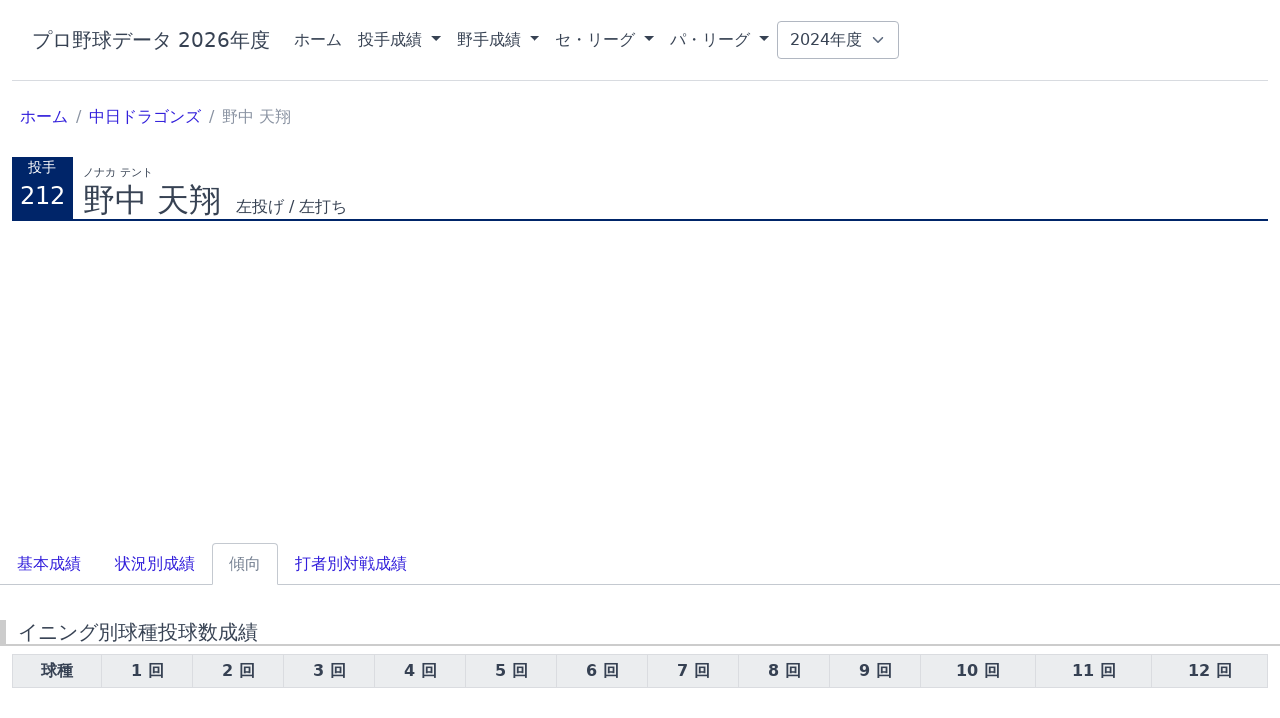

--- FILE ---
content_type: text/html; charset=UTF-8
request_url: https://npbdata.jp/player/1147/stats/tendency
body_size: 4254
content:
<!DOCTYPE html>
<html lang="ja">
<head>
    <meta charset="UTF-8">
    <meta name="description" itemprop="description" content="野中 天翔の球団別、球場別などの傾向をまとめたページです。">
    <meta name="format-detection" content="telephone=no,address=no,email=no">
    <meta name="viewport" content="width=device-width, initial-scale=1">
        <link rel="preload" href="https://npbdata.jp/css/app.css" as="style" onload="this.rel='stylesheet'">
    <link rel="preload" href="https://npbdata.jp/css/all.css" as="style" onload="this.rel='stylesheet'">
    <link rel="preload" href="https://npbdata.jp/css/common.css" as="style" onload="this.rel='stylesheet'">
    <link rel="shortcut icon" type="image/x-icon"  href="https://npbdata.jp/favicon.ico">
        <link href="https://npbdata.jp/css/player_stats.css" rel="stylesheet" type="text/css">
    <title>プロ野球データ | 野中 天翔 選手傾向</title>

    <!-- Global site tag (gtag.js) - Google Analytics -->
<script async src="https://www.googletagmanager.com/gtag/js?id=G-BXH42YWQK1"></script>
<script>
    window.dataLayer = window.dataLayer || [];
    function gtag(){dataLayer.push(arguments);}
    gtag('js', new Date());

    gtag('config', 'G-BXH42YWQK1');
</script>
    <script async src="https://pagead2.googlesyndication.com/pagead/js/adsbygoogle.js?client=ca-pub-1328962998044042" crossorigin="anonymous"></script>
</head>
<body>
        <div id="app" class="container-xxl">
        <header class="header header-sticky col-md-12">
            
            <nav class="navbar navbar-expand-lg"  style="z-index: 10000;">
                <div class="container-fluid">
                    <a class="navbar-brand" href="#">プロ野球データ 2026年度</a>
                    <button class="navbar-toggler" type="button" data-coreui-toggle="collapse" data-coreui-target="#navbarSupportedContent" aria-controls="navbarSupportedContent" aria-expanded="false" aria-label="Toggle navigation">
                        <span class="navbar-toggler-icon navbar-light"></span>
                    </button>
                    <div class="collapse navbar-collapse" id="navbarSupportedContent">
                        <ul class="navbar-nav me-auto mb-2 mb-lg-0">
                            <li class="nav-item">
                                <a class="nav-link active" aria-current="page" href="https://npbdata.jp">ホーム</a>
                            </li>
                            <li class="nav-item dropdown">
                                <a class="nav-link dropdown-toggle active" id="statsPitcher" role="button" data-coreui-toggle="dropdown" aria-expanded="false">
                                    投手成績
                                </a>
                                <ul class="dropdown-menu" aria-labelledby="statsPitcher">
                                    <li><a class="dropdown-item" href="https://npbdata.jp/stats/pitcher">基本成績一覧</a></li>
                                    <li><a class="dropdown-item" href="https://npbdata.jp/stats/pitcher/sabermetrics">セイバーメトリクス一覧</a></li>
                                </ul>
                            </li>
                            <li class="nav-item dropdown">
                                <a class="nav-link dropdown-toggle active" id="statsFielder" role="button" data-coreui-toggle="dropdown" aria-expanded="false">
                                    野手成績
                                </a>
                                <ul class="dropdown-menu" aria-labelledby="statsFielder">
                                    <li><a class="dropdown-item" href="https://npbdata.jp/stats/fielder">基本成績一覧</a></li>
                                    <li><a class="dropdown-item" href="https://npbdata.jp/stats/fielder/sabermetrics">セイバーメトリクス一覧</a></li>
                                </ul>
                            </li>
                            <li class="nav-item dropdown">
                                <a class="nav-link dropdown-toggle active" id="centralLeague" role="button" data-coreui-toggle="dropdown" aria-expanded="false">
                                    セ・リーグ
                                </a>
                                <ul class="dropdown-menu" aria-labelledby="centralLeague">
                                                                            <li class="giants_leftline">
                                            <a class="dropdown-item" href="https://npbdata.jp/team/1">読売ジャイアンツ</a>
                                        </li>
                                                                            <li class="tigers_leftline">
                                            <a class="dropdown-item" href="https://npbdata.jp/team/2">阪神タイガース</a>
                                        </li>
                                                                            <li class="dragons_leftline">
                                            <a class="dropdown-item" href="https://npbdata.jp/team/3">中日ドラゴンズ</a>
                                        </li>
                                                                            <li class="baystars_leftline">
                                            <a class="dropdown-item" href="https://npbdata.jp/team/4">横浜DeNAベイスターズ</a>
                                        </li>
                                                                            <li class="carp_leftline">
                                            <a class="dropdown-item" href="https://npbdata.jp/team/5">広島東洋カープ</a>
                                        </li>
                                                                            <li class="swallows_leftline">
                                            <a class="dropdown-item" href="https://npbdata.jp/team/6">東京ヤクルトスワローズ</a>
                                        </li>
                                                                    </ul>
                            </li>
                            <li class="nav-item dropdown">
                                <a class="nav-link dropdown-toggle active" id="pacificLeague" role="button" data-coreui-toggle="dropdown" aria-expanded="false">
                                    パ・リーグ
                                </a>
                                <ul class="dropdown-menu" aria-labelledby="pacificLeague">
                                                                            <li class="buffaloes_leftline">
                                            <a class="dropdown-item" href="https://npbdata.jp/team/7">オリックス・バファローズ</a>
                                        </li>
                                                                            <li class="hawks_leftline">
                                            <a class="dropdown-item" href="https://npbdata.jp/team/8">福岡ソフトバンクホークス</a>
                                        </li>
                                                                            <li class="fighters_leftline">
                                            <a class="dropdown-item" href="https://npbdata.jp/team/9">北海道日本ハムファイターズ</a>
                                        </li>
                                                                            <li class="marines_leftline">
                                            <a class="dropdown-item" href="https://npbdata.jp/team/10">千葉ロッテマリーンズ</a>
                                        </li>
                                                                            <li class="lions_leftline">
                                            <a class="dropdown-item" href="https://npbdata.jp/team/11">埼玉西武ライオンズ</a>
                                        </li>
                                                                            <li class="eagles_leftline">
                                            <a class="dropdown-item" href="https://npbdata.jp/team/12">東北楽天ゴールデンイーグルス</a>
                                        </li>
                                                                    </ul>
                            </li>
                        </ul>
                        <form class="d-flex">
                                                        <select class="form-select" id="year" onchange="selectedYear()">
                                <option value="2024"
                                         selected                                                                                                                 >2024年度</option>
                                <option value="2023"
                                                                                                                                                        >2023年度</option>
                                <option value="2022"
                                                                                 disabled                                                                         >2022年度</option>
                                <option value="2021"
                                                                                 disabled                                                                         >2021年度</option>
                            </select>
                        </form>
                    </div>
                </div>
            </nav>
        </header>

        
        <div class="row">
            
                            <div class="container-fluid mt-4 mb-4">
                    <nav aria-label="breadcrumb">
                        <ol class="breadcrumb my-0 ms-2">
                                                                                                <li class="breadcrumb-item">
                                        <a class="text-decoration-none" href="https://npbdata.jp">ホーム</a>
                                    </li>
                                                                                                                                <li class="breadcrumb-item">
                                        <a class="text-decoration-none" href="https://npbdata.jp/team/3">中日ドラゴンズ</a>
                                    </li>
                                                                                                                                <li class="breadcrumb-item active"><span>野中 天翔</span></li>
                                                                                    </ol>
                    </nav>
                </div>
                    </div>

        
            <div class="row mt-1">
        <div class="player_information">
            <div class="left dragons">
                <p>投手</p>
                <span>212</span>
            </div>
            <div class="right dragons_underline">
                <div class="name">
                    <h1 class="fs-2">野中 天翔</h1>
                    <p>ノナカ テント</p>
                </div>
                <div class="throws_bats">
                    <span>左投げ / 左打ち</span>
                </div>
            </div>
        </div>
    </div>

    <div class="row mt-3">
        <ul class="nav nav-tabs mb-3">
            <li class="nav-item">
                <a class="nav-link" aria-current="page" href="https://npbdata.jp/player/1147/stats">基本成績</a>
            </li>
            <li class="nav-item">
                <a class="nav-link" aria-current="page" href="https://npbdata.jp/player/1147/stats/situation">状況別成績</a>
            </li>
            <li class="nav-item">
                <a class="nav-link active" tabindex="-1" aria-disabled="true">傾向</a>
            </li>
            <li class="nav-item">
                                <a class="nav-link" aria-current="page" href="https://npbdata.jp/player/1147/stats/pitching_by_batter">打者別対戦成績</a>
                            </li>
        </ul>
    </div>

            
        <pitching-pitch-type-by-inning-stats year="" time="20260123085249" token="xgiqiNpOgK0O.ojZZAsTtlE8JcHoV9JzjWYHlJ4ssoC" player-id="1147"></pitching-pitch-type-by-inning-stats>
        <pitching-by-team-stats year="" time="20260123085249" token="xgiqiNpOgK0O.ojZZAsTtlE8JcHoV9JzjWYHlJ4ssoC" player-id="1147"></pitching-by-team-stats>
        <pitching-monthly-stats year="" time="20260123085249" token="xgiqiNpOgK0O.ojZZAsTtlE8JcHoV9JzjWYHlJ4ssoC" player-id="1147"></pitching-monthly-stats>
        <pitching-home-visitor-stats year="" time="20260123085249" token="xgiqiNpOgK0O.ojZZAsTtlE8JcHoV9JzjWYHlJ4ssoC" player-id="1147"></pitching-home-visitor-stats>
        <pitching-by-park-stats year="" time="20260123085249" token="xgiqiNpOgK0O.ojZZAsTtlE8JcHoV9JzjWYHlJ4ssoC" player-id="1147"></pitching-by-park-stats>
        <pitching-day-night-stats year="" time="20260123085249" token="xgiqiNpOgK0O.ojZZAsTtlE8JcHoV9JzjWYHlJ4ssoC" player-id="1147"></pitching-day-night-stats>
    
        <footer class="footer mt-5 mb-5 bg-white">
    <div class="row w-100">
        <div class="col-md-2 col-sm-12 mb-4">
            <p class="h6" style="font-size: 0.8rem;">データ集計参考サイト</p>
            <a href="https://baseball.yahoo.co.jp/npb/" target="_blank" class="text-decoration-none" style="font-size: 0.8rem;">Yahoo!スポーツ プロ野球</a>
        </div>
        <div class="col-md-8 col-sm-12 mb-4">
            <p class="h6" style="font-size: 0.8rem;">免責事項</p>
            <div style="font-size: 0.8rem;">
                当サイトではデータ集計参考サイト様より集計したデータを参考に、独自に計算したものや独自指標を掲載しています。<br/>
                断続的な数値確認は行っておりますがデータの正確性を保証していません。当サイトにより生じた損害につきましては一切責任を負いません。<br/>
                自己責任でご使用頂くようお願い申し上げます。<br/>
            </div>
        </div>
        <div class="col-md-2 col-sm-12 mb-4">
            <div style="font-size: 0.8rem;" class="col-12 mt-3">
                <a class="text-decoration-none" href="https://npbdata.jp/privacy_policy">プライバシーポリシー</a>
            </div>
            <div style="font-size: 0.8rem;" class="col-12 mt-3">
                <a class="text-decoration-none" href="https://npbdata.jp/contact">お問い合わせ</a>
            </div>
        </div>
    </div>
</footer>

        <div id="api-error-notice-frame" class="position-fixed bottom-0 end-0 p-3" style="z-index: 110000000; display: none;">
            <div id="api-error-notice" class="toast bg-danger" role="alert" aria-live="assertive" aria-atomic="true" data-autohide="false">
                <div class="toast-header">
                    <strong class="mr-auto">エラー</strong>
                    <button type="button" class="ml-2 mb-1 close" data-dismiss="toast" aria-label="Close" onclick="document.getElementById('api-error-notice-frame').style.display = 'none';">
                        <span aria-hidden="true">&times;</span>
                    </button>
                </div>
                <div class="toast-body text-white">
                    データ取得でエラーが発生しました。<br>
                    画面を更新してください。

                    <br><br>
                    <button type="button" class="btn btn-light btn-sm" onclick="location.reload();">
                        更新
                    </button>
                </div>
            </div>
        </div>

    </div>

    <script src="https://unpkg.com/@coreui/coreui@4.1.0/dist/js/coreui.bundle.min.js" defer></script>
    <script src="/js/manifest.js?id=8f3878c4e0628d0df9b6" defer></script>
    <script src="/js/vendor.js?id=9e26b468e0eb24edc850" defer></script>
            <script src="/js/stats_tendency_pitcher.js?id=23be9c89cbdc02d581d0" defer></script>
        <script type="text/javascript">
        function selectedYear() {
            const year = document.getElementById('year').value;
            const uri = new URL(window.location.href);
            const match = uri.pathname.match(/\/(20\d+)(.*)/);

            // 年度なし
            if (!match) {
                // TOP
                if (uri.pathname === '/') {
                    window.location.href = `/${year}`;
                }
                // TOP以外
                else {
                    window.location.href = `/${year}${uri.pathname}`;
                }
            }
            // 年度あり
            else {
                // TOP
                if (!match[2]) {
                    window.location.href = `/${year}`;
                }
                // TOP以外
                else {
                    window.location.href = `/${year}${match[2]}`;
                }
            }
        }
    </script>
    </body>
</html>


--- FILE ---
content_type: text/html; charset=utf-8
request_url: https://www.google.com/recaptcha/api2/aframe
body_size: 267
content:
<!DOCTYPE HTML><html><head><meta http-equiv="content-type" content="text/html; charset=UTF-8"></head><body><script nonce="p98DjnW5Knz2KyK8Jsj-Ag">/** Anti-fraud and anti-abuse applications only. See google.com/recaptcha */ try{var clients={'sodar':'https://pagead2.googlesyndication.com/pagead/sodar?'};window.addEventListener("message",function(a){try{if(a.source===window.parent){var b=JSON.parse(a.data);var c=clients[b['id']];if(c){var d=document.createElement('img');d.src=c+b['params']+'&rc='+(localStorage.getItem("rc::a")?sessionStorage.getItem("rc::b"):"");window.document.body.appendChild(d);sessionStorage.setItem("rc::e",parseInt(sessionStorage.getItem("rc::e")||0)+1);localStorage.setItem("rc::h",'1769125971890');}}}catch(b){}});window.parent.postMessage("_grecaptcha_ready", "*");}catch(b){}</script></body></html>

--- FILE ---
content_type: application/javascript; charset=utf-8
request_url: https://npbdata.jp/js/stats_tendency_pitcher.js?id=23be9c89cbdc02d581d0
body_size: 5456
content:
(self.webpackChunk=self.webpackChunk||[]).push([[52],{6099:(t,s,e)=>{"use strict";e.r(s);var a=e(9765),n=e.n(a);e(9147),window.Vue=e(538).Z,Vue.use(n(),{name:"custom",lodash:_})},9147:(t,s,e)=>{function a(t,s){var e=Object.keys(t);if(Object.getOwnPropertySymbols){var a=Object.getOwnPropertySymbols(t);s&&(a=a.filter((function(s){return Object.getOwnPropertyDescriptor(t,s).enumerable}))),e.push.apply(e,a)}return e}function n(t){for(var s=1;s<arguments.length;s++){var e=null!=arguments[s]?arguments[s]:{};s%2?a(Object(e),!0).forEach((function(s){i(t,s,e[s])})):Object.getOwnPropertyDescriptors?Object.defineProperties(t,Object.getOwnPropertyDescriptors(e)):a(Object(e)).forEach((function(s){Object.defineProperty(t,s,Object.getOwnPropertyDescriptor(e,s))}))}return t}function i(t,s,e){return s in t?Object.defineProperty(t,s,{value:e,enumerable:!0,configurable:!0,writable:!0}):t[s]=e,t}window._=e(6486),window.bootstrap=e(3138),window.axios=e(9669),window.axios.defaults.headers.common["X-Requested-With"]="XMLHttpRequest",window.axios.interceptors.request.use((function(t){var s={time:window.app.$store.getters["token/time"],token:window.app.$store.getters["token/token"]};return t.params=n(n({},t.params),{},{credentials:s}),t}))},1955:(t,s,e)=>{"use strict";e.d(s,{Z:()=>a});const a={methods:{promptReload:function(t){if(401===t){var s=document.getElementById("api-error-notice");document.getElementById("api-error-notice-frame").style.display="",new window.bootstrap.Toast(s).show()}}}}},4486:(t,s,e)=>{"use strict";e.d(s,{Z:()=>a});const a={methods:{getTeamColorLeftLine:function(t){switch(t){case 1:return{giants_leftline:!0};case 2:return{tigers_leftline:!0};case 3:return{dragons_leftline:!0};case 4:return{baystars_leftline:!0};case 5:return{carp_leftline:!0};case 6:return{swallows_leftline:!0};case 7:return{buffaloes_leftline:!0};case 8:return{hawks_leftline:!0};case 9:return{fighters_leftline:!0};case 10:return{marines_leftline:!0};case 11:return{lions_leftline:!0};case 12:return{eagles_leftline:!0}}},round:function(t,s){var e=Math.pow(10,s);return e<1?Math.round(t*e)*Math.pow(10,-1*s):Math.round(t*e)/e},calcBattingAverage:function(t,s){return 0!==s&&null!==s?this.round(t/s,3):null},calcOnBasePercentage:function(t,s,e,a,n){return 0!==s&&null!==s||0!==e&&null!==e||0!==a&&null!==a||0!==n&&null!==n?this.round((t+e+a)/(s+e+a+n),3):null},calcSluggingPercentage:function(t,s){return 0!==s&&null!==s?this.round(t/s,3):null},calcOps:function(t,s){return null!==t&&null!==s?this.round(t+s,3):null},formatEmptyOrFull:function(t){return null!=t?t:"-"},formatEarnedRunAverage:function(t){return null!==t?0===t?"0.00":String(t).match(/^\d+$/)?t+".00":String(t).padEnd(4,"0"):"-"},formatWinningPercentage:function(t){return null!==t?0===t?".000":1===t?"1.000":String(t).replace(/^0\./,".").padEnd(4,"0"):"-"},formatInningsPitched:function(t,s){return null===t&&null===s?"-":0===s||null===s?t+".0":t+"."+s},formatStrikeOutsPercentage:function(t){return null!==t?0===t?"0.00":String(t).match(/^\d+$/)?t+".00":String(t).padEnd(4,"0"):"-"},formatWhip:function(t){if(null!==t){if(0===t)return"0.00";var s=this.round(t,2);return String(s).match(/^\d+$/)?s+".00":String(s).padEnd(4,"0")}return"-"},formatRsaa:function(t){if(null!==t){if(0===t)return"0.00";var s=this.round(t,2);return String(s).match(/^[-]?\d+$/)?s+".00":String(s).match(/^[-]?\d+\.\d$/)?s:String(s).padEnd(4,"0")}return"-"},formatKPercentage:function(t){if(null!==t){if(0===t)return"0.0 %";if(100===t)return"100.0 %";var s=this.round(t,1);return String(s).match(/^\d+$/)?s+".0 %":String(s).match(/^\d+\.\d$/)?s+" %":String(s).padEnd(3,"0")+" %"}return"-"},formatBb9:function(t){if(null!==t){if(0===t)return"0.00";var s=this.round(t,2);return String(s).match(/^\d+$/)?s+".00":String(s).padEnd(4,"0")}return"-"},formatBbPercentage:function(t){if(null!==t){if(0===t)return"0.0 %";if(100===t)return"100.0 %";var s=this.round(t,1);return String(s).match(/^\d+$/)?s+".0 %":String(s).match(/^\d+\.\d$/)?s+" %":String(s).padEnd(3,"0")+" %"}return"-"},formatKBb:function(t){if(null!==t){if(0===t)return"0.00";var s=this.round(t,2);return String(s).match(/^\d+$/)?s+".00":String(s).padEnd(4,"0")}return"-"},formatHr9:function(t){if(null!==t){if(0===t)return"0.00";var s=this.round(t,2);return String(s).match(/^\d+$/)?s+".00":String(s).padEnd(4,"0")}return"-"},formatBabip:function(t){if(null!==t){if(0===t)return".000";if(1===t)return"1.000";var s=this.round(t,3);return String(s).replace(/^0\./,".").padEnd(4,"0")}return"-"},formatFip:function(t){if(null!==t){if(0===t)return"0.00";var s=this.round(t,2);return String(s).match(/^\d+$/)?s+".00":String(s).padEnd(4,"0")}return"-"},formatBattingAverage:function(t){return null!==t?0===t?".000":1===t?"1.000":String(t).replace(/^0\./,".").padEnd(4,"0"):"-"},formatBase:function(t,s,e){var a=null,n=null,i=null;return t&&(a="1"),s&&(n="2"),e&&(i="3"),a&&n&&i?"満塁":a||n||i?[a,n,i].filter((function(t){return t})).join("・")+" 塁":"ランナー無し"},formatOnBasePercentage:function(t){return null!==t?0===t?".000":1===t?"1.000":String(t).replace(/^0\./,".").padEnd(4,"0"):"-"},formatSluggingPercentage:function(t){return null!==t?0===t?".000":t<1?String(t).replace(/^0\./,".").padEnd(4,"0"):1===t?"1.000":2===t?"2.000":3===t?"3.000":4===t?"4.000":String(t).padEnd(5,"0"):"-"},formatRunnerInScoringPositionBattingAverage:function(t){return null!==t?0===t?".000":1===t?"1.000":String(t).replace(/^0\./,".").padEnd(4,"0"):"-"},formatStolenBasePercentage:function(t){if(null!==t){var s=this.round(t,1);return 0===s?"0.0 %":100===s?"100.0 %":String(s).match(/^\d+$/)?s+".0 %":String(s).match(/^\d+\.\d$/)?s+" %":String(s).padEnd(3,"0")+" %"}return"-"},formatBbK:function(t){if(null!==t){if(0===t)return".000";var s=this.round(t,3);return s<1?String(s).replace(/^0\./,".").padEnd(4,"0"):1===s?"1.000":2===s?"2.000":3===s?"3.000":4===s?"4.000":String(s).padEnd(5,"0")}return"-"},formatIsod:function(t){if(null!==t){var s=this.round(t,3);return 0===s?".000":1===s?"1.000":String(s).replace(/^0\./,".").padEnd(4,"0")}return"-"},formatIsop:function(t){if(null!==t){var s=this.round(t,3);return 0===s?".000":1===s?"1.000":2===s?"2.000":3===s?"3.000":String(s).replace(/^0\./,".").padEnd(4,"0")}return"-"},formatOSwingPercentage:function(t){if(null!==t){var s=this.round(t,1);return 0===s?"0.0 %":100===s?"100.0 %":String(s).match(/^\d+$/)?s+".0 %":String(s).match(/^\d+\.\d$/)?s+" %":String(s).padEnd(3,"0")+" %"}return"-"},formatOps:function(t){if(null!==t){var s=this.round(t,3);return 0===s?".000":1===s?"1.000":2===s?"2.000":3===s?"3.000":4===s?"4.000":5===s?"5.000":s>=1?String(s).padEnd(5,"0"):String(s).replace(/^0\./,".").padEnd(4,"0")}return"-"},formatPPa:function(t){if(null!==t){var s=this.round(t,3);return String(s).padEnd(5,"0")}return"-"},formatRc:function(t){if(null!==t){var s=this.round(t,2);return 0===s?"0.00":String(s).match(/^\d+$/)?s+".00":String(s).padEnd(4,"0")}return"-"},formatRc27:function(t){if(null!==t){var s=this.round(t,2);return 0===s?"0.00":String(s).match(/^\d+$/)?s+".00":s>=10?String(s).padEnd(5,"0"):String(s).padEnd(4,"0")}return"-"},formatDirectionRatio:function(t){return null!==t?t+" %":"-"},formatCount:function(t,s){return[t,s].filter((function(t){return null!==t})).join("-")}}}},1811:(t,s,e)=>{"use strict";var a=e(3039),n=e(4486),i=e(1955);const l={name:"PitchingByParkStats",mixins:[n.Z,i.Z],props:{year:null,time:"",token:"",playerId:{type:String,default:null,required:!0}},data:function(){return{stats:null}},created:function(){this.$store.dispatch("token/time",this.time),this.$store.dispatch("token/token",this.token)},mounted:function(){var t=this;axios.get("/api/player/".concat(this.playerId,"/stats/player_pitching_by_park_stats"),{params:{year:this.year}}).then((function(s){t.stats=s.data})).catch((function(s){t.promptReload(s.response.status)}))}};var r=e(1900);const c=(0,r.Z)(l,(function(){var t=this,s=t.$createElement,e=t._self._c||s;return e("div",{staticClass:"row mt-1"},[e("h2",{staticClass:"fs-5 stats_title"},[t._v("球場別成績")]),t._v(" "),e("div",{staticClass:"table-responsive"},[e("table",{staticClass:"table table-sm table-hover table-bordered vertical-header"},[t._m(0),t._v(" "),t.stats?e("tbody",t._l(t.stats,(function(s){return e("tr",[e("td",{staticClass:"text-left"},[t._v(t._s(s.park))]),t._v(" "),e("td",{staticClass:"text-end"},[t._v(t._s(t.formatEarnedRunAverage(s.earned_run_average)))]),t._v(" "),e("td",{staticClass:"text-end"},[t._v(t._s(s.games_played))]),t._v(" "),e("td",{staticClass:"text-end"},[t._v(t._s(s.games_started))]),t._v(" "),e("td",{staticClass:"text-end"},[t._v(t._s(s.wins))]),t._v(" "),e("td",{staticClass:"text-end"},[t._v(t._s(s.losses))]),t._v(" "),e("td",{staticClass:"text-end"},[t._v(t._s(s.hold))]),t._v(" "),e("td",{staticClass:"text-end"},[t._v(t._s(s.hold_points))]),t._v(" "),e("td",{staticClass:"text-end"},[t._v(t._s(s.saves))]),t._v(" "),e("td",{staticClass:"text-end"},[t._v(t._s(t.formatInningsPitched(s.innings_pitched,s.innings_pitched_point)))]),t._v(" "),e("td",{staticClass:"text-end"},[t._v(t._s(s.batters_faced))]),t._v(" "),e("td",{staticClass:"text-end"},[t._v(t._s(s.hits))]),t._v(" "),e("td",{staticClass:"text-end"},[t._v(t._s(s.home_runs))]),t._v(" "),e("td",{staticClass:"text-end"},[t._v(t._s(s.strike_outs))]),t._v(" "),e("td",{staticClass:"text-end"},[t._v(t._s(s.bases_on_balls))]),t._v(" "),e("td",{staticClass:"text-end"},[t._v(t._s(s.hit_by_pitch))]),t._v(" "),e("td",{staticClass:"text-end"},[t._v(t._s(s.wild_pitches))]),t._v(" "),e("td",{staticClass:"text-end"},[t._v(t._s(s.balks))]),t._v(" "),e("td",{staticClass:"text-end"},[t._v(t._s(s.runs))]),t._v(" "),e("td",{staticClass:"text-end"},[t._v(t._s(s.earned_runs))]),t._v(" "),e("td",{staticClass:"text-end"},[t._v(t._s(s.intentional_walks))]),t._v(" "),e("td",{staticClass:"text-end"},[t._v(t._s(t.formatWinningPercentage(s.winning_percentage)))]),t._v(" "),e("td",{staticClass:"text-end"},[t._v(t._s(t.formatStrikeOutsPercentage(s.strike_outs_percentage)))]),t._v(" "),e("td",{staticClass:"text-end"},[t._v(t._s(t.formatBattingAverage(s.batting_average)))])])})),0):t._e()])])])}),[function(){var t=this,s=t.$createElement,e=t._self._c||s;return e("thead",{staticClass:"table-secondary"},[e("tr",[e("th",{staticClass:"text-center align-middle",attrs:{scope:"col"}},[t._v("球場")]),t._v(" "),e("th",{staticClass:"text-center align-middle",attrs:{scope:"col"}},[t._v("防御率")]),t._v(" "),e("th",{staticClass:"text-center align-middle",attrs:{scope:"col"}},[t._v("登板")]),t._v(" "),e("th",{staticClass:"text-center align-middle",attrs:{scope:"col"}},[t._v("先発")]),t._v(" "),e("th",{staticClass:"text-center align-middle",attrs:{scope:"col"}},[t._v("勝利")]),t._v(" "),e("th",{staticClass:"text-center align-middle",attrs:{scope:"col"}},[t._v("敗戦")]),t._v(" "),e("th",{staticClass:"text-center align-middle",attrs:{scope:"col"}},[t._v("ホールド")]),t._v(" "),e("th",{staticClass:"text-center align-middle",attrs:{scope:"col"}},[t._v("HP")]),t._v(" "),e("th",{staticClass:"text-center align-middle",attrs:{scope:"col"}},[t._v("セーブ")]),t._v(" "),e("th",{staticClass:"text-center align-middle",attrs:{scope:"col"}},[t._v("投球回")]),t._v(" "),e("th",{staticClass:"text-center align-middle",attrs:{scope:"col"}},[t._v("対戦打者")]),t._v(" "),e("th",{staticClass:"text-center align-middle",attrs:{scope:"col"}},[t._v("被安打")]),t._v(" "),e("th",{staticClass:"text-center align-middle",attrs:{scope:"col"}},[t._v("被本塁打")]),t._v(" "),e("th",{staticClass:"text-center align-middle",attrs:{scope:"col"}},[t._v("奪三振")]),t._v(" "),e("th",{staticClass:"text-center align-middle",attrs:{scope:"col"}},[t._v("与四球")]),t._v(" "),e("th",{staticClass:"text-center align-middle",attrs:{scope:"col"}},[t._v("与死球")]),t._v(" "),e("th",{staticClass:"text-center align-middle",attrs:{scope:"col"}},[t._v("暴投")]),t._v(" "),e("th",{staticClass:"text-center align-middle",attrs:{scope:"col"}},[t._v("ボーク")]),t._v(" "),e("th",{staticClass:"text-center align-middle",attrs:{scope:"col"}},[t._v("失点")]),t._v(" "),e("th",{staticClass:"text-center align-middle",attrs:{scope:"col"}},[t._v("自責点")]),t._v(" "),e("th",{staticClass:"text-center align-middle",attrs:{scope:"col"}},[t._v("敬遠")]),t._v(" "),e("th",{staticClass:"text-center align-middle",attrs:{scope:"col"}},[t._v("勝率")]),t._v(" "),e("th",{staticClass:"text-center align-middle",attrs:{scope:"col"}},[t._v("奪三振率")]),t._v(" "),e("th",{staticClass:"text-center align-middle",attrs:{scope:"col"}},[t._v("被打率")])])])}],!1,null,"e2063d0e",null).exports;const o={name:"PitchingPitchTypeByInningStats",mixins:[n.Z,i.Z],props:{year:null,time:"",token:"",playerId:{type:String,default:null,required:!0}},data:function(){return{stats:null}},created:function(){this.$store.dispatch("token/time",this.time),this.$store.dispatch("token/token",this.token)},mounted:function(){var t=this;axios.get("/api/player/".concat(this.playerId,"/stats/player_pitching_pitch_type_by_inning_stats"),{params:{year:this.year}}).then((function(s){t.stats={},s.data.forEach((function(s){1==s.inning&&(t.stats[s.pitch_type]={}),t.stats[s.pitch_type][s.inning]=s.pitch_type_count}))})).catch((function(s){t.promptReload(s.response.status)}))}};const _=(0,r.Z)(o,(function(){var t=this,s=t.$createElement,e=t._self._c||s;return e("div",{staticClass:"row mt-1"},[e("h2",{staticClass:"fs-5 stats_title"},[t._v("イニング別球種投球数成績")]),t._v(" "),e("div",{staticClass:"table-responsive"},[e("table",{staticClass:"table table-sm table-hover table-bordered"},[t._m(0),t._v(" "),t.stats?e("tbody",t._l(t.stats,(function(s,a){return e("tr",[e("td",{staticClass:"text-center"},[t._v(t._s(a))]),t._v(" "),e("td",{staticClass:"text-end"},[t._v(t._s(t.formatEmptyOrFull(s[1])))]),t._v(" "),e("td",{staticClass:"text-end"},[t._v(t._s(t.formatEmptyOrFull(s[2])))]),t._v(" "),e("td",{staticClass:"text-end"},[t._v(t._s(t.formatEmptyOrFull(s[3])))]),t._v(" "),e("td",{staticClass:"text-end"},[t._v(t._s(t.formatEmptyOrFull(s[4])))]),t._v(" "),e("td",{staticClass:"text-end"},[t._v(t._s(t.formatEmptyOrFull(s[5])))]),t._v(" "),e("td",{staticClass:"text-end"},[t._v(t._s(t.formatEmptyOrFull(s[6])))]),t._v(" "),e("td",{staticClass:"text-end"},[t._v(t._s(t.formatEmptyOrFull(s[7])))]),t._v(" "),e("td",{staticClass:"text-end"},[t._v(t._s(t.formatEmptyOrFull(s[8])))]),t._v(" "),e("td",{staticClass:"text-end"},[t._v(t._s(t.formatEmptyOrFull(s[9])))]),t._v(" "),e("td",{staticClass:"text-end"},[t._v(t._s(t.formatEmptyOrFull(s[10])))]),t._v(" "),e("td",{staticClass:"text-end"},[t._v(t._s(t.formatEmptyOrFull(s[11])))]),t._v(" "),e("td",{staticClass:"text-end"},[t._v(t._s(t.formatEmptyOrFull(s[12])))])])})),0):t._e()])])])}),[function(){var t=this,s=t.$createElement,e=t._self._c||s;return e("thead",{staticClass:"table-secondary"},[e("tr",[e("th",{staticClass:"text-center align-middle",attrs:{scope:"col"}},[t._v("球種")]),t._v(" "),e("th",{staticClass:"text-center align-middle",attrs:{scope:"col"}},[t._v("1 回")]),t._v(" "),e("th",{staticClass:"text-center align-middle",attrs:{scope:"col"}},[t._v("2 回")]),t._v(" "),e("th",{staticClass:"text-center align-middle",attrs:{scope:"col"}},[t._v("3 回")]),t._v(" "),e("th",{staticClass:"text-center align-middle",attrs:{scope:"col"}},[t._v("4 回")]),t._v(" "),e("th",{staticClass:"text-center align-middle",attrs:{scope:"col"}},[t._v("5 回")]),t._v(" "),e("th",{staticClass:"text-center align-middle",attrs:{scope:"col"}},[t._v("6 回")]),t._v(" "),e("th",{staticClass:"text-center align-middle",attrs:{scope:"col"}},[t._v("7 回")]),t._v(" "),e("th",{staticClass:"text-center align-middle",attrs:{scope:"col"}},[t._v("8 回")]),t._v(" "),e("th",{staticClass:"text-center align-middle",attrs:{scope:"col"}},[t._v("9 回")]),t._v(" "),e("th",{staticClass:"text-center align-middle",attrs:{scope:"col"}},[t._v("10 回")]),t._v(" "),e("th",{staticClass:"text-center align-middle",attrs:{scope:"col"}},[t._v("11 回")]),t._v(" "),e("th",{staticClass:"text-center align-middle",attrs:{scope:"col"}},[t._v("12 回")])])])}],!1,null,"34600fdc",null).exports;const d={name:"PitchingByTeamStats",mixins:[n.Z,i.Z],props:{year:null,time:"",token:"",playerId:{type:String,default:null,required:!0}},data:function(){return{stats:null}},created:function(){this.$store.dispatch("token/time",this.time),this.$store.dispatch("token/token",this.token)},mounted:function(){var t=this;axios.get("/api/player/".concat(this.playerId,"/stats/player_pitching_by_team_stats"),{params:{year:this.year}}).then((function(s){t.stats=s.data})).catch((function(s){t.promptReload(s.response.status)}))}};const v=(0,r.Z)(d,(function(){var t=this,s=t.$createElement,e=t._self._c||s;return e("div",{staticClass:"row mt-1"},[e("h2",{staticClass:"fs-5 stats_title"},[t._v("球団別成績")]),t._v(" "),e("div",{staticClass:"table-responsive"},[e("table",{staticClass:"table table-sm table-hover table-bordered vertical-header"},[t._m(0),t._v(" "),t.stats?e("tbody",t._l(t.stats,(function(s){return e("tr",[e("td",{staticClass:"text-left",class:t.getTeamColorLeftLine(s.team_id)},[t._v(t._s(s.team_name))]),t._v(" "),e("td",{staticClass:"text-end"},[t._v(t._s(t.formatEarnedRunAverage(s.earned_run_average)))]),t._v(" "),e("td",{staticClass:"text-end"},[t._v(t._s(t.formatEmptyOrFull(s.games_played)))]),t._v(" "),e("td",{staticClass:"text-end"},[t._v(t._s(t.formatEmptyOrFull(s.games_started)))]),t._v(" "),e("td",{staticClass:"text-end"},[t._v(t._s(t.formatEmptyOrFull(s.wins)))]),t._v(" "),e("td",{staticClass:"text-end"},[t._v(t._s(t.formatEmptyOrFull(s.losses)))]),t._v(" "),e("td",{staticClass:"text-end"},[t._v(t._s(t.formatEmptyOrFull(s.hold)))]),t._v(" "),e("td",{staticClass:"text-end"},[t._v(t._s(t.formatEmptyOrFull(s.hold_points)))]),t._v(" "),e("td",{staticClass:"text-end"},[t._v(t._s(t.formatEmptyOrFull(s.saves)))]),t._v(" "),e("td",{staticClass:"text-end"},[t._v(t._s(t.formatInningsPitched(s.innings_pitched,s.innings_pitched_point)))]),t._v(" "),e("td",{staticClass:"text-end"},[t._v(t._s(t.formatEmptyOrFull(s.batters_faced)))]),t._v(" "),e("td",{staticClass:"text-end"},[t._v(t._s(t.formatEmptyOrFull(s.hits)))]),t._v(" "),e("td",{staticClass:"text-end"},[t._v(t._s(t.formatEmptyOrFull(s.home_runs)))]),t._v(" "),e("td",{staticClass:"text-end"},[t._v(t._s(t.formatEmptyOrFull(s.strike_outs)))]),t._v(" "),e("td",{staticClass:"text-end"},[t._v(t._s(t.formatEmptyOrFull(s.bases_on_balls)))]),t._v(" "),e("td",{staticClass:"text-end"},[t._v(t._s(t.formatEmptyOrFull(s.hit_by_pitch)))]),t._v(" "),e("td",{staticClass:"text-end"},[t._v(t._s(t.formatEmptyOrFull(s.wild_pitches)))]),t._v(" "),e("td",{staticClass:"text-end"},[t._v(t._s(t.formatEmptyOrFull(s.balks)))]),t._v(" "),e("td",{staticClass:"text-end"},[t._v(t._s(t.formatEmptyOrFull(s.runs)))]),t._v(" "),e("td",{staticClass:"text-end"},[t._v(t._s(t.formatEmptyOrFull(s.earned_runs)))]),t._v(" "),e("td",{staticClass:"text-end"},[t._v(t._s(t.formatEmptyOrFull(s.intentional_walks)))]),t._v(" "),e("td",{staticClass:"text-end"},[t._v(t._s(t.formatWinningPercentage(s.winning_percentage)))]),t._v(" "),e("td",{staticClass:"text-end"},[t._v(t._s(t.formatStrikeOutsPercentage(s.strike_outs_percentage)))]),t._v(" "),e("td",{staticClass:"text-end"},[t._v(t._s(t.formatBattingAverage(s.batting_average)))])])})),0):t._e()])])])}),[function(){var t=this,s=t.$createElement,e=t._self._c||s;return e("thead",{staticClass:"table-secondary"},[e("tr",[e("th",{staticClass:"text-center align-middle",attrs:{scope:"col"}},[t._v("球団")]),t._v(" "),e("th",{staticClass:"text-center align-middle",attrs:{scope:"col"}},[t._v("防御率")]),t._v(" "),e("th",{staticClass:"text-center align-middle",attrs:{scope:"col"}},[t._v("登板")]),t._v(" "),e("th",{staticClass:"text-center align-middle",attrs:{scope:"col"}},[t._v("先発")]),t._v(" "),e("th",{staticClass:"text-center align-middle",attrs:{scope:"col"}},[t._v("勝利")]),t._v(" "),e("th",{staticClass:"text-center align-middle",attrs:{scope:"col"}},[t._v("敗戦")]),t._v(" "),e("th",{staticClass:"text-center align-middle",attrs:{scope:"col"}},[t._v("ホールド")]),t._v(" "),e("th",{staticClass:"text-center align-middle",attrs:{scope:"col"}},[t._v("HP")]),t._v(" "),e("th",{staticClass:"text-center align-middle",attrs:{scope:"col"}},[t._v("セーブ")]),t._v(" "),e("th",{staticClass:"text-center align-middle",attrs:{scope:"col"}},[t._v("投球回")]),t._v(" "),e("th",{staticClass:"text-center align-middle",attrs:{scope:"col"}},[t._v("対戦打者")]),t._v(" "),e("th",{staticClass:"text-center align-middle",attrs:{scope:"col"}},[t._v("被安打")]),t._v(" "),e("th",{staticClass:"text-center align-middle",attrs:{scope:"col"}},[t._v("被本塁打")]),t._v(" "),e("th",{staticClass:"text-center align-middle",attrs:{scope:"col"}},[t._v("奪三振")]),t._v(" "),e("th",{staticClass:"text-center align-middle",attrs:{scope:"col"}},[t._v("与四球")]),t._v(" "),e("th",{staticClass:"text-center align-middle",attrs:{scope:"col"}},[t._v("与死球")]),t._v(" "),e("th",{staticClass:"text-center align-middle",attrs:{scope:"col"}},[t._v("暴投")]),t._v(" "),e("th",{staticClass:"text-center align-middle",attrs:{scope:"col"}},[t._v("ボーク")]),t._v(" "),e("th",{staticClass:"text-center align-middle",attrs:{scope:"col"}},[t._v("失点")]),t._v(" "),e("th",{staticClass:"text-center align-middle",attrs:{scope:"col"}},[t._v("自責点")]),t._v(" "),e("th",{staticClass:"text-center align-middle",attrs:{scope:"col"}},[t._v("敬遠")]),t._v(" "),e("th",{staticClass:"text-center align-middle",attrs:{scope:"col"}},[t._v("勝率")]),t._v(" "),e("th",{staticClass:"text-center align-middle",attrs:{scope:"col"}},[t._v("奪三振率")]),t._v(" "),e("th",{staticClass:"text-center align-middle",attrs:{scope:"col"}},[t._v("被打率")])])])}],!1,null,"56057d6e",null).exports;const u={name:"PitchingByTeamStats",mixins:[n.Z,i.Z],props:{year:null,time:"",token:"",playerId:{type:String,default:null,required:!0}},data:function(){return{stats:null}},created:function(){this.$store.dispatch("token/time",this.time),this.$store.dispatch("token/token",this.token)},mounted:function(){var t=this;axios.get("/api/player/".concat(this.playerId,"/stats/player_pitching_monthly_stats"),{params:{year:this.year}}).then((function(s){t.stats=s.data})).catch((function(s){t.promptReload(s.response.status)}))}};const m=(0,r.Z)(u,(function(){var t=this,s=t.$createElement,e=t._self._c||s;return e("div",{staticClass:"row mt-1"},[e("h2",{staticClass:"fs-5 stats_title"},[t._v("月別成績")]),t._v(" "),e("div",{staticClass:"table-responsive"},[e("table",{staticClass:"table table-sm table-hover table-bordered vertical-header"},[t._m(0),t._v(" "),t.stats?e("tbody",t._l(t.stats,(function(s){return e("tr",[e("td",{staticClass:"text-center"},[t._v(t._s(4==s.month?"3・4":s.month)+" 月")]),t._v(" "),e("td",{staticClass:"text-end"},[t._v(t._s(t.formatEarnedRunAverage(s.earned_run_average)))]),t._v(" "),e("td",{staticClass:"text-end"},[t._v(t._s(t.formatEmptyOrFull(s.games_played)))]),t._v(" "),e("td",{staticClass:"text-end"},[t._v(t._s(t.formatEmptyOrFull(s.games_started)))]),t._v(" "),e("td",{staticClass:"text-end"},[t._v(t._s(t.formatEmptyOrFull(s.wins)))]),t._v(" "),e("td",{staticClass:"text-end"},[t._v(t._s(t.formatEmptyOrFull(s.losses)))]),t._v(" "),e("td",{staticClass:"text-end"},[t._v(t._s(t.formatEmptyOrFull(s.hold)))]),t._v(" "),e("td",{staticClass:"text-end"},[t._v(t._s(t.formatEmptyOrFull(s.hold_points)))]),t._v(" "),e("td",{staticClass:"text-end"},[t._v(t._s(t.formatEmptyOrFull(s.saves)))]),t._v(" "),e("td",{staticClass:"text-end"},[t._v(t._s(t.formatInningsPitched(s.innings_pitched,s.innings_pitched_point)))]),t._v(" "),e("td",{staticClass:"text-end"},[t._v(t._s(t.formatEmptyOrFull(s.batters_faced)))]),t._v(" "),e("td",{staticClass:"text-end"},[t._v(t._s(t.formatEmptyOrFull(s.hits)))]),t._v(" "),e("td",{staticClass:"text-end"},[t._v(t._s(t.formatEmptyOrFull(s.home_runs)))]),t._v(" "),e("td",{staticClass:"text-end"},[t._v(t._s(t.formatEmptyOrFull(s.strike_outs)))]),t._v(" "),e("td",{staticClass:"text-end"},[t._v(t._s(t.formatEmptyOrFull(s.bases_on_balls)))]),t._v(" "),e("td",{staticClass:"text-end"},[t._v(t._s(t.formatEmptyOrFull(s.hit_by_pitch)))]),t._v(" "),e("td",{staticClass:"text-end"},[t._v(t._s(t.formatEmptyOrFull(s.wild_pitches)))]),t._v(" "),e("td",{staticClass:"text-end"},[t._v(t._s(t.formatEmptyOrFull(s.balks)))]),t._v(" "),e("td",{staticClass:"text-end"},[t._v(t._s(t.formatEmptyOrFull(s.runs)))]),t._v(" "),e("td",{staticClass:"text-end"},[t._v(t._s(t.formatEmptyOrFull(s.earned_runs)))]),t._v(" "),e("td",{staticClass:"text-end"},[t._v(t._s(t.formatEmptyOrFull(s.intentional_walks)))]),t._v(" "),e("td",{staticClass:"text-end"},[t._v(t._s(t.formatWinningPercentage(s.winning_percentage)))]),t._v(" "),e("td",{staticClass:"text-end"},[t._v(t._s(t.formatStrikeOutsPercentage(s.strike_outs_percentage)))]),t._v(" "),e("td",{staticClass:"text-end"},[t._v(t._s(t.formatBattingAverage(s.batting_average)))])])})),0):t._e()])])])}),[function(){var t=this,s=t.$createElement,e=t._self._c||s;return e("thead",{staticClass:"table-secondary"},[e("tr",[e("th",{staticClass:"text-center align-middle",attrs:{scope:"col"}},[t._v("月")]),t._v(" "),e("th",{staticClass:"text-center align-middle",attrs:{scope:"col"}},[t._v("防御率")]),t._v(" "),e("th",{staticClass:"text-center align-middle",attrs:{scope:"col"}},[t._v("登板")]),t._v(" "),e("th",{staticClass:"text-center align-middle",attrs:{scope:"col"}},[t._v("先発")]),t._v(" "),e("th",{staticClass:"text-center align-middle",attrs:{scope:"col"}},[t._v("勝利")]),t._v(" "),e("th",{staticClass:"text-center align-middle",attrs:{scope:"col"}},[t._v("敗戦")]),t._v(" "),e("th",{staticClass:"text-center align-middle",attrs:{scope:"col"}},[t._v("ホールド")]),t._v(" "),e("th",{staticClass:"text-center align-middle",attrs:{scope:"col"}},[t._v("HP")]),t._v(" "),e("th",{staticClass:"text-center align-middle",attrs:{scope:"col"}},[t._v("セーブ")]),t._v(" "),e("th",{staticClass:"text-center align-middle",attrs:{scope:"col"}},[t._v("投球回")]),t._v(" "),e("th",{staticClass:"text-center align-middle",attrs:{scope:"col"}},[t._v("対戦打者")]),t._v(" "),e("th",{staticClass:"text-center align-middle",attrs:{scope:"col"}},[t._v("被安打")]),t._v(" "),e("th",{staticClass:"text-center align-middle",attrs:{scope:"col"}},[t._v("被本塁打")]),t._v(" "),e("th",{staticClass:"text-center align-middle",attrs:{scope:"col"}},[t._v("奪三振")]),t._v(" "),e("th",{staticClass:"text-center align-middle",attrs:{scope:"col"}},[t._v("与四球")]),t._v(" "),e("th",{staticClass:"text-center align-middle",attrs:{scope:"col"}},[t._v("与死球")]),t._v(" "),e("th",{staticClass:"text-center align-middle",attrs:{scope:"col"}},[t._v("暴投")]),t._v(" "),e("th",{staticClass:"text-center align-middle",attrs:{scope:"col"}},[t._v("ボーク")]),t._v(" "),e("th",{staticClass:"text-center align-middle",attrs:{scope:"col"}},[t._v("失点")]),t._v(" "),e("th",{staticClass:"text-center align-middle",attrs:{scope:"col"}},[t._v("自責点")]),t._v(" "),e("th",{staticClass:"text-center align-middle",attrs:{scope:"col"}},[t._v("敬遠")]),t._v(" "),e("th",{staticClass:"text-center align-middle",attrs:{scope:"col"}},[t._v("勝率")]),t._v(" "),e("th",{staticClass:"text-center align-middle",attrs:{scope:"col"}},[t._v("奪三振率")]),t._v(" "),e("th",{staticClass:"text-center align-middle",attrs:{scope:"col"}},[t._v("被打率")])])])}],!1,null,"5a8be4a4",null).exports;const p={name:"PitchingByTeamStats",mixins:[n.Z,i.Z],props:{year:null,time:"",token:"",playerId:{type:String,default:null,required:!0}},data:function(){return{stats:null}},created:function(){this.$store.dispatch("token/time",this.time),this.$store.dispatch("token/token",this.token)},mounted:function(){var t=this;axios.get("/api/player/".concat(this.playerId,"/stats/player_pitching_home_visitor_stats"),{params:{year:this.year}}).then((function(s){t.stats=s.data})).catch((function(s){t.promptReload(s.response.status)}))}};const h=(0,r.Z)(p,(function(){var t=this,s=t.$createElement,e=t._self._c||s;return e("div",{staticClass:"row mt-1"},[e("h2",{staticClass:"fs-5 stats_title"},[t._v("ホーム/ビジター別成績")]),t._v(" "),e("div",{staticClass:"table-responsive"},[e("table",{staticClass:"table table-sm table-hover table-bordered vertical-header"},[t._m(0),t._v(" "),t.stats?e("tbody",t._l(t.stats,(function(s){return e("tr",[e("td",{staticClass:"text-center"},[t._v(t._s(s.is_home?"ホーム":"ビジター"))]),t._v(" "),e("td",{staticClass:"text-end"},[t._v(t._s(t.formatEarnedRunAverage(s.earned_run_average)))]),t._v(" "),e("td",{staticClass:"text-end"},[t._v(t._s(t.formatEmptyOrFull(s.games_played)))]),t._v(" "),e("td",{staticClass:"text-end"},[t._v(t._s(t.formatEmptyOrFull(s.games_started)))]),t._v(" "),e("td",{staticClass:"text-end"},[t._v(t._s(t.formatEmptyOrFull(s.wins)))]),t._v(" "),e("td",{staticClass:"text-end"},[t._v(t._s(t.formatEmptyOrFull(s.losses)))]),t._v(" "),e("td",{staticClass:"text-end"},[t._v(t._s(t.formatEmptyOrFull(s.hold)))]),t._v(" "),e("td",{staticClass:"text-end"},[t._v(t._s(t.formatEmptyOrFull(s.hold_points)))]),t._v(" "),e("td",{staticClass:"text-end"},[t._v(t._s(t.formatEmptyOrFull(s.saves)))]),t._v(" "),e("td",{staticClass:"text-end"},[t._v(t._s(t.formatInningsPitched(s.innings_pitched,s.innings_pitched_point)))]),t._v(" "),e("td",{staticClass:"text-end"},[t._v(t._s(t.formatEmptyOrFull(s.batters_faced)))]),t._v(" "),e("td",{staticClass:"text-end"},[t._v(t._s(t.formatEmptyOrFull(s.hits)))]),t._v(" "),e("td",{staticClass:"text-end"},[t._v(t._s(t.formatEmptyOrFull(s.home_runs)))]),t._v(" "),e("td",{staticClass:"text-end"},[t._v(t._s(t.formatEmptyOrFull(s.strike_outs)))]),t._v(" "),e("td",{staticClass:"text-end"},[t._v(t._s(t.formatEmptyOrFull(s.bases_on_balls)))]),t._v(" "),e("td",{staticClass:"text-end"},[t._v(t._s(t.formatEmptyOrFull(s.hit_by_pitch)))]),t._v(" "),e("td",{staticClass:"text-end"},[t._v(t._s(t.formatEmptyOrFull(s.wild_pitches)))]),t._v(" "),e("td",{staticClass:"text-end"},[t._v(t._s(t.formatEmptyOrFull(s.balks)))]),t._v(" "),e("td",{staticClass:"text-end"},[t._v(t._s(t.formatEmptyOrFull(s.runs)))]),t._v(" "),e("td",{staticClass:"text-end"},[t._v(t._s(t.formatEmptyOrFull(s.earned_runs)))]),t._v(" "),e("td",{staticClass:"text-end"},[t._v(t._s(t.formatEmptyOrFull(s.intentional_walks)))]),t._v(" "),e("td",{staticClass:"text-end"},[t._v(t._s(t.formatWinningPercentage(s.winning_percentage)))]),t._v(" "),e("td",{staticClass:"text-end"},[t._v(t._s(t.formatStrikeOutsPercentage(s.strike_outs_percentage)))]),t._v(" "),e("td",{staticClass:"text-end"},[t._v(t._s(t.formatBattingAverage(s.batting_average)))])])})),0):t._e()])])])}),[function(){var t=this,s=t.$createElement,e=t._self._c||s;return e("thead",{staticClass:"table-secondary"},[e("tr",[e("th",{staticClass:"text-center align-middle",attrs:{scope:"col"}}),t._v(" "),e("th",{staticClass:"text-center align-middle",attrs:{scope:"col"}},[t._v("防御率")]),t._v(" "),e("th",{staticClass:"text-center align-middle",attrs:{scope:"col"}},[t._v("登板")]),t._v(" "),e("th",{staticClass:"text-center align-middle",attrs:{scope:"col"}},[t._v("先発")]),t._v(" "),e("th",{staticClass:"text-center align-middle",attrs:{scope:"col"}},[t._v("勝利")]),t._v(" "),e("th",{staticClass:"text-center align-middle",attrs:{scope:"col"}},[t._v("敗戦")]),t._v(" "),e("th",{staticClass:"text-center align-middle",attrs:{scope:"col"}},[t._v("ホールド")]),t._v(" "),e("th",{staticClass:"text-center align-middle",attrs:{scope:"col"}},[t._v("HP")]),t._v(" "),e("th",{staticClass:"text-center align-middle",attrs:{scope:"col"}},[t._v("セーブ")]),t._v(" "),e("th",{staticClass:"text-center align-middle",attrs:{scope:"col"}},[t._v("投球回")]),t._v(" "),e("th",{staticClass:"text-center align-middle",attrs:{scope:"col"}},[t._v("対戦打者")]),t._v(" "),e("th",{staticClass:"text-center align-middle",attrs:{scope:"col"}},[t._v("被安打")]),t._v(" "),e("th",{staticClass:"text-center align-middle",attrs:{scope:"col"}},[t._v("被本塁打")]),t._v(" "),e("th",{staticClass:"text-center align-middle",attrs:{scope:"col"}},[t._v("奪三振")]),t._v(" "),e("th",{staticClass:"text-center align-middle",attrs:{scope:"col"}},[t._v("与四球")]),t._v(" "),e("th",{staticClass:"text-center align-middle",attrs:{scope:"col"}},[t._v("与死球")]),t._v(" "),e("th",{staticClass:"text-center align-middle",attrs:{scope:"col"}},[t._v("暴投")]),t._v(" "),e("th",{staticClass:"text-center align-middle",attrs:{scope:"col"}},[t._v("ボーク")]),t._v(" "),e("th",{staticClass:"text-center align-middle",attrs:{scope:"col"}},[t._v("失点")]),t._v(" "),e("th",{staticClass:"text-center align-middle",attrs:{scope:"col"}},[t._v("自責点")]),t._v(" "),e("th",{staticClass:"text-center align-middle",attrs:{scope:"col"}},[t._v("敬遠")]),t._v(" "),e("th",{staticClass:"text-center align-middle",attrs:{scope:"col"}},[t._v("勝率")]),t._v(" "),e("th",{staticClass:"text-center align-middle",attrs:{scope:"col"}},[t._v("奪三振率")]),t._v(" "),e("th",{staticClass:"text-center align-middle",attrs:{scope:"col"}},[t._v("被打率")])])])}],!1,null,"ef593fc0",null).exports;const f={name:"PitchingByTeamStats",mixins:[n.Z,i.Z],props:{year:null,time:"",token:"",playerId:{type:String,default:null,required:!0}},data:function(){return{stats:null}},created:function(){this.$store.dispatch("token/time",this.time),this.$store.dispatch("token/token",this.token)},mounted:function(){var t=this;axios.get("/api/player/".concat(this.playerId,"/stats/player_pitching_day_night_stats"),{params:{year:this.year}}).then((function(s){t.stats=s.data})).catch((function(s){t.promptReload(s.response.status)}))}};const g=(0,r.Z)(f,(function(){var t=this,s=t.$createElement,e=t._self._c||s;return e("div",{staticClass:"row mt-1"},[e("h2",{staticClass:"fs-5 stats_title"},[t._v("デイゲーム/ナイター別成績")]),t._v(" "),e("div",{staticClass:"table-responsive"},[e("table",{staticClass:"table table-sm table-hover table-bordered vertical-header"},[t._m(0),t._v(" "),t.stats?e("tbody",t._l(t.stats,(function(s){return e("tr",[e("td",{staticClass:"text-center"},[t._v(t._s(s.is_day?"デイゲーム":"ナイター"))]),t._v(" "),e("td",{staticClass:"text-end"},[t._v(t._s(t.formatEarnedRunAverage(s.earned_run_average)))]),t._v(" "),e("td",{staticClass:"text-end"},[t._v(t._s(t.formatEmptyOrFull(s.games_played)))]),t._v(" "),e("td",{staticClass:"text-end"},[t._v(t._s(t.formatEmptyOrFull(s.games_started)))]),t._v(" "),e("td",{staticClass:"text-end"},[t._v(t._s(t.formatEmptyOrFull(s.wins)))]),t._v(" "),e("td",{staticClass:"text-end"},[t._v(t._s(t.formatEmptyOrFull(s.losses)))]),t._v(" "),e("td",{staticClass:"text-end"},[t._v(t._s(t.formatEmptyOrFull(s.hold)))]),t._v(" "),e("td",{staticClass:"text-end"},[t._v(t._s(t.formatEmptyOrFull(s.hold_points)))]),t._v(" "),e("td",{staticClass:"text-end"},[t._v(t._s(t.formatEmptyOrFull(s.saves)))]),t._v(" "),e("td",{staticClass:"text-end"},[t._v(t._s(t.formatInningsPitched(s.innings_pitched,s.innings_pitched_point)))]),t._v(" "),e("td",{staticClass:"text-end"},[t._v(t._s(t.formatEmptyOrFull(s.batters_faced)))]),t._v(" "),e("td",{staticClass:"text-end"},[t._v(t._s(t.formatEmptyOrFull(s.hits)))]),t._v(" "),e("td",{staticClass:"text-end"},[t._v(t._s(t.formatEmptyOrFull(s.home_runs)))]),t._v(" "),e("td",{staticClass:"text-end"},[t._v(t._s(t.formatEmptyOrFull(s.strike_outs)))]),t._v(" "),e("td",{staticClass:"text-end"},[t._v(t._s(t.formatEmptyOrFull(s.bases_on_balls)))]),t._v(" "),e("td",{staticClass:"text-end"},[t._v(t._s(t.formatEmptyOrFull(s.hit_by_pitch)))]),t._v(" "),e("td",{staticClass:"text-end"},[t._v(t._s(t.formatEmptyOrFull(s.wild_pitches)))]),t._v(" "),e("td",{staticClass:"text-end"},[t._v(t._s(t.formatEmptyOrFull(s.balks)))]),t._v(" "),e("td",{staticClass:"text-end"},[t._v(t._s(t.formatEmptyOrFull(s.runs)))]),t._v(" "),e("td",{staticClass:"text-end"},[t._v(t._s(t.formatEmptyOrFull(s.earned_runs)))]),t._v(" "),e("td",{staticClass:"text-end"},[t._v(t._s(t.formatEmptyOrFull(s.intentional_walks)))]),t._v(" "),e("td",{staticClass:"text-end"},[t._v(t._s(t.formatWinningPercentage(s.winning_percentage)))]),t._v(" "),e("td",{staticClass:"text-end"},[t._v(t._s(t.formatStrikeOutsPercentage(s.strike_outs_percentage)))]),t._v(" "),e("td",{staticClass:"text-end"},[t._v(t._s(t.formatBattingAverage(s.batting_average)))])])})),0):t._e()])])])}),[function(){var t=this,s=t.$createElement,e=t._self._c||s;return e("thead",{staticClass:"table-secondary"},[e("tr",[e("th",{staticClass:"text-center align-middle",attrs:{scope:"col"}}),t._v(" "),e("th",{staticClass:"text-center align-middle",attrs:{scope:"col"}},[t._v("防御率")]),t._v(" "),e("th",{staticClass:"text-center align-middle",attrs:{scope:"col"}},[t._v("登板")]),t._v(" "),e("th",{staticClass:"text-center align-middle",attrs:{scope:"col"}},[t._v("先発")]),t._v(" "),e("th",{staticClass:"text-center align-middle",attrs:{scope:"col"}},[t._v("勝利")]),t._v(" "),e("th",{staticClass:"text-center align-middle",attrs:{scope:"col"}},[t._v("敗戦")]),t._v(" "),e("th",{staticClass:"text-center align-middle",attrs:{scope:"col"}},[t._v("ホールド")]),t._v(" "),e("th",{staticClass:"text-center align-middle",attrs:{scope:"col"}},[t._v("HP")]),t._v(" "),e("th",{staticClass:"text-center align-middle",attrs:{scope:"col"}},[t._v("セーブ")]),t._v(" "),e("th",{staticClass:"text-center align-middle",attrs:{scope:"col"}},[t._v("投球回")]),t._v(" "),e("th",{staticClass:"text-center align-middle",attrs:{scope:"col"}},[t._v("対戦打者")]),t._v(" "),e("th",{staticClass:"text-center align-middle",attrs:{scope:"col"}},[t._v("被安打")]),t._v(" "),e("th",{staticClass:"text-center align-middle",attrs:{scope:"col"}},[t._v("被本塁打")]),t._v(" "),e("th",{staticClass:"text-center align-middle",attrs:{scope:"col"}},[t._v("奪三振")]),t._v(" "),e("th",{staticClass:"text-center align-middle",attrs:{scope:"col"}},[t._v("与四球")]),t._v(" "),e("th",{staticClass:"text-center align-middle",attrs:{scope:"col"}},[t._v("与死球")]),t._v(" "),e("th",{staticClass:"text-center align-middle",attrs:{scope:"col"}},[t._v("暴投")]),t._v(" "),e("th",{staticClass:"text-center align-middle",attrs:{scope:"col"}},[t._v("ボーク")]),t._v(" "),e("th",{staticClass:"text-center align-middle",attrs:{scope:"col"}},[t._v("失点")]),t._v(" "),e("th",{staticClass:"text-center align-middle",attrs:{scope:"col"}},[t._v("自責点")]),t._v(" "),e("th",{staticClass:"text-center align-middle",attrs:{scope:"col"}},[t._v("敬遠")]),t._v(" "),e("th",{staticClass:"text-center align-middle",attrs:{scope:"col"}},[t._v("勝率")]),t._v(" "),e("th",{staticClass:"text-center align-middle",attrs:{scope:"col"}},[t._v("奪三振率")]),t._v(" "),e("th",{staticClass:"text-center align-middle",attrs:{scope:"col"}},[t._v("被打率")])])])}],!1,null,"94dbba3e",null).exports;e(6099);var C=new Vue({el:"#app",store:a.Z,components:{"pitching-by-park-stats":c,"pitching-pitch-type-by-inning-stats":_,"pitching-by-team-stats":v,"pitching-monthly-stats":m,"pitching-home-visitor-stats":h,"pitching-day-night-stats":g}});window.app=C},3039:(t,s,e)=>{"use strict";e.d(s,{Z:()=>o});var a=e(538),n=e(629);const i={namespaced:!0,state:{time:{},token:{}},getters:{time:function(t){return t.time},token:function(t){return t.token}},mutations:{setTime:function(t,s){t.time=s},setToken:function(t,s){t.token=s}},actions:{time:function(t,s){(0,t.commit)("setTime",s)},token:function(t,s){(0,t.commit)("setToken",s)}}};const l={namespaced:!0,state:{basic_stats:{},base_stats:{},count_stats:{},course_stats:null,right_and_left_stats:null,pitch_type_stats:null},getters:{basicStats:function(t){return t.basic_stats[0]},baseStats:function(t){return t.base_stats},countStats:function(t){return t.count_stats},courseStats:function(t){return t.course_stats},rightAndLeftStats:function(t){return t.right_and_left_stats},pitchTypeStats:function(t){return t.pitch_type_stats}},mutations:{setBasicStats:function(t,s){var e=s.basic_stats;t.basic_stats=e},setBaseStats:function(t,s){var e=s.base_stats;t.base_stats=e},setCountStats:function(t,s){var e=s.count_stats;t.count_stats=e},setCourseStats:function(t,s){var e=s.course_stats;t.course_stats=e},setRightAndLeftStats:function(t,s){var e=s.right_and_left_stats;t.right_and_left_stats=e},setPitchTypeStats:function(t,s){var e=s.pitch_type_stats;t.pitch_type_stats=e}},actions:{fetchBasicStats:function(t,s){var e=t.commit;axios.get(s).then((function(t){e("setBasicStats",{basic_stats:t.data})})).catch((function(t){console.log(t)}))},fetchBaseStats:function(t,s){var e=t.commit;axios.get(s).then((function(t){e("setBaseStats",{base_stats:t.data})})).catch((function(t){console.log(t)}))},fetchCountStats:function(t,s){var e=t.commit;axios.get(s).then((function(t){e("setCountStats",{count_stats:t.data})})).catch((function(t){console.log(t)}))},fetchCourseStats:function(t,s){var e=t.commit;axios.get(s).then((function(t){e("setCourseStats",{course_stats:t.data})})).catch((function(t){console.log(t)}))},fetchRightAndLeftStats:function(t,s){var e=t.commit;axios.get(s).then((function(t){e("setRightAndLeftStats",{right_and_left_stats:t.data})})).catch((function(t){console.log(t)}))},fetchPitchTypeStats:function(t,s){var e=t.commit;axios.get(s).then((function(t){e("setPitchTypeStats",{pitch_type_stats:t.data})})).catch((function(t){console.log(t)}))}}};const r={namespaced:!0,state:{akahoshi_type_stolen_bases_stats:{}},getters:{akahoshiTypeStolenBasesStats:function(t){return t.akahoshi_type_stolen_bases_stats[0]}},mutations:{setAkahoshiTypeStolenBasesStats:function(t,s){var e=s.akahoshi_type_stolen_bases_stats;t.akahoshi_type_stolen_bases_stats=e}},actions:{fetchAkahoshiTypeStolenBasesStats:function(t,s){var e=t.commit;axios.get(s).then((function(t){e("setAkahoshiTypeStolenBasesStats",{akahoshi_type_stolen_bases_stats:t.data})})).catch((function(t){console.log(t)}))}}};const c={namespaced:!0,state:{basicStats:{},baseStats:{},rightAndLeftStats:null,pitchTypeStats:null,velocityStats:null,komatsuTypeDonationStats:null},getters:{basicStats:function(t){return t.basicStats[0]},baseStats:function(t){return t.baseStats},rightAndLeftStats:function(t){return t.rightAndLeftStats},pitchTypeStats:function(t){return t.pitchTypeStats},velocityStats:function(t){return t.velocityStats},komatsuTypeDonationStats:function(t){return t.komatsuTypeDonationStats}},mutations:{setBasicStats:function(t,s){var e=s.basicStats;t.basicStats=e},setBaseStats:function(t,s){var e=s.baseStats;t.baseStats=e},setRightAndLeftStats:function(t,s){var e=s.rightAndLeftStats;t.rightAndLeftStats=e},setPitchTypeStats:function(t,s){var e=s.pitchTypeStats;t.pitchTypeStats=e},setVelocityStats:function(t,s){var e=s.velocityStats;t.velocityStats=e},setKomatsuTypeDonation:function(t,s){var e=s.komatsuTypeDonationStats;t.komatsuTypeDonationStats=e}},actions:{fetchBasicStats:function(t,s){var e=t.commit;axios.get(s).then((function(t){e("setBasicStats",{basicStats:t.data})})).catch((function(t){console.log(t)}))},fetchBaseStats:function(t,s){var e=t.commit;axios.get(s).then((function(t){e("setBaseStats",{baseStats:t.data})})).catch((function(t){console.log(t)}))},fetchRightAndLeftStats:function(t,s){var e=t.commit;axios.get(s).then((function(t){e("setRightAndLeftStats",{rightAndLeftStats:t.data})})).catch((function(t){console.log(t)}))},fetchPitchTypeStats:function(t,s){var e=t.commit;axios.get(s).then((function(t){e("setPitchTypeStats",{pitchTypeStats:t.data})})).catch((function(t){console.log(t)}))},fetchVelocityStats:function(t,s){var e=t.commit;axios.get(s).then((function(t){e("setVelocityStats",{velocityStats:t.data})})).catch((function(t){console.log(t)}))},fetchKomatsuTypeDonationStats:function(t,s){var e=t.commit;axios.get(s).then((function(t){e("setKomatsuTypeDonation",{komatsuTypeDonationStats:t.data})})).catch((function(t){console.log(t)}))}}};a.Z.use(n.ZP);const o=new n.ZP.Store({modules:{token:i,player_hitting_stats:l,player_running_stats:r,player_pitching_stats:c}})}},t=>{"use strict";t.O(0,[898],(()=>{return s=1811,t(t.s=s);var s}));t.O()}]);